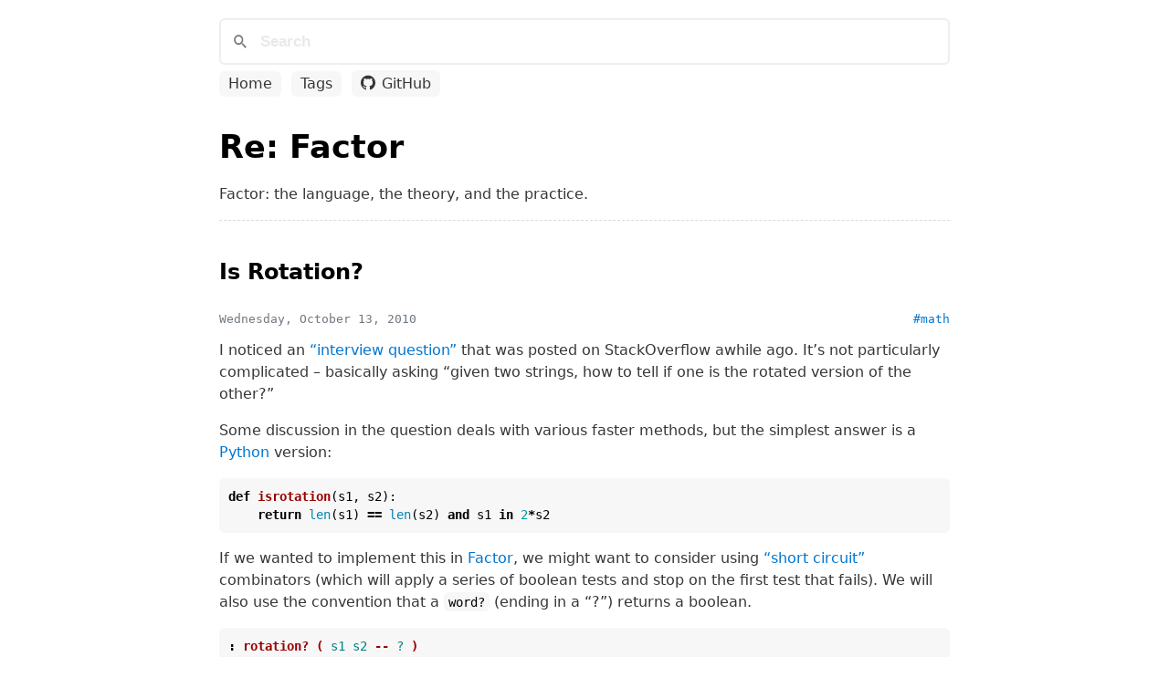

--- FILE ---
content_type: text/html
request_url: https://re.factorcode.org/2010/10/is-rotation.html
body_size: 3202
content:
<!DOCTYPE html>
<html lang="en-us">
  <head>
    
<script async src="https://www.googletagmanager.com/gtag/js?id=G-XPTPB2DW3Y"></script>
<script>
  window.dataLayer = window.dataLayer || [];
  function gtag(){dataLayer.push(arguments);}
  gtag('js', new Date());

  gtag('config', 'G-XPTPB2DW3Y');
</script>


    <title>
Is Rotation? &ndash; Re: Factor
</title>
    <meta charset="utf-8">
    <meta name="viewport" content="width=device-width, initial-scale=1">
    <meta name="referrer" content="never">
    <meta name="referrer" content="no-referrer">
    <title>Is Rotation? | Re: Factor</title>

    <link rel="cannonical" href="https://re.factorcode.org/2010/10/is-rotation.html">

    <link rel="stylesheet" href="../../css/normalize.css" />
    <link rel="stylesheet" href="../../css/water.css" />
    <link rel="stylesheet" href="../../css/water.style.css" />

    <link rel="stylesheet" href="../../css/syntax.css" />
    <link rel="stylesheet" href="../../css/style.css" />

    <link href="../../pagefind/pagefind-ui.css" rel="stylesheet" />
    <link href="../../css/pagefind.css" rel="stylesheet" />
    <script src="../../pagefind/pagefind-ui.js"></script>

    </head>
  <body>
    
    
<header>
<div id="search" style="visibility: hidden;"></div>
<nav>

  <a href="../../" class="current">Home</a>
  
  <a href="../../tags">Tags</a>
  
  <a href="https://github.com/mrjbq7/re-factor"><svg class="icon" viewBox="0 0 32 32" width="0.9em" height="0.9em"><path d="M16 0.395c-8.836 0-16 7.163-16 16 0 7.069 4.585 13.067 10.942 15.182 0.8 0.148 1.094-0.347 1.094-0.77 0-0.381-0.015-1.642-0.022-2.979-4.452 0.968-5.391-1.888-5.391-1.888-0.728-1.849-1.776-2.341-1.776-2.341-1.452-0.993 0.11-0.973 0.11-0.973 1.606 0.113 2.452 1.649 2.452 1.649 1.427 2.446 3.743 1.739 4.656 1.33 0.143-1.034 0.558-1.74 1.016-2.14-3.554-0.404-7.29-1.777-7.29-7.907 0-1.747 0.625-3.174 1.649-4.295-0.166-0.403-0.714-2.030 0.155-4.234 0 0 1.344-0.43 4.401 1.64 1.276-0.355 2.645-0.532 4.005-0.539 1.359 0.006 2.729 0.184 4.008 0.539 3.054-2.070 4.395-1.64 4.395-1.64 0.871 2.204 0.323 3.831 0.157 4.234 1.026 1.12 1.647 2.548 1.647 4.295 0 6.145-3.743 7.498-7.306 7.895 0.574 0.497 1.085 1.47 1.085 2.963 0 2.141-0.019 3.864-0.019 4.391 0 0.426 0.288 0.925 1.099 0.768 6.354-2.118 10.933-8.113 10.933-15.18 0-8.837-7.164-16-16-16z"></path></svg>GitHub</a>

  <form method="get" action="https://google.com/search" style="float: right;">
    <input type="hidden" name="q" value="site:re.factorcode.org" />
    <input placeholder="Search" name="q" type="text" size="15" style="display: inline;" />
    <input type="submit" value="Go" style="display: inline;" />
  </form>

  <script>
    document.querySelector("header nav form").remove();
    document.getElementById("search").style.visibility = "visible";
    window.addEventListener('DOMContentLoaded', (event) => {
      new PagefindUI({
          element: "#search",
          showSubResults: true,
          resetStyles: false,
          processResult: function (result) {
              var title = new DOMParser().parseFromString(result.meta.title, "text/html");
              result.meta.title = title.documentElement.textContent;
              return result;
          }
      });
    });
  </script>
</nav>

<h1>Re: Factor</h1>
<p>Factor: the language, the theory, and the practice.</p>
</header>

    

    <main>
    

<article data-pagefind-body>
<h2 data-pagefind-meta="title"><span class="title">Is Rotation?</span></h2>

<div>
<div style="float: left;">
<p class="date">Wednesday, October 13, 2010</p>
</div>

<div style="float: right;">
<p class="tags">
   
  
    <a href="../../tags/math.html">#math</a>
  
  

</p>
</div>
</div>

<div style="clear: both;">
<p>I noticed an <a href="https://stackoverflow.com/questions/2553522/interview-question-check-if-one-string-is-a-rotation-of-other-string">&ldquo;interview
question&rdquo;</a>
that was posted on StackOverflow awhile ago. It&rsquo;s not particularly
complicated &ndash; basically asking &ldquo;given two strings, how to tell if one
is the rotated version of the other?&rdquo;</p>
<p>Some discussion in the question deals with various faster methods, but
the simplest answer is a <a href="https://www.python.org">Python</a> version:</p>
<div class="highlight"><pre tabindex="0" class="chroma"><code class="language-python" data-lang="python"><span class="line"><span class="cl"><span class="k">def</span> <span class="nf">isrotation</span><span class="p">(</span><span class="n">s1</span><span class="p">,</span> <span class="n">s2</span><span class="p">):</span>
</span></span><span class="line"><span class="cl">    <span class="k">return</span> <span class="nb">len</span><span class="p">(</span><span class="n">s1</span><span class="p">)</span> <span class="o">==</span> <span class="nb">len</span><span class="p">(</span><span class="n">s2</span><span class="p">)</span> <span class="ow">and</span> <span class="n">s1</span> <span class="ow">in</span> <span class="mi">2</span><span class="o">*</span><span class="n">s2</span>
</span></span></code></pre></div><p>If we wanted to implement this in <a href="https://www.factorcode.org">Factor</a>,
we might want to consider using <a href="https://docs.factorcode.org/content/article-combinators.short-circuit.html">&ldquo;short
circuit&rdquo;</a>
combinators (which will apply a series of boolean tests and stop on the
first test that fails). We will also use the convention that a <code>word?</code>
(ending in a &ldquo;?&rdquo;) returns a boolean.</p>
<div class="highlight"><pre tabindex="0" class="chroma"><code class="language-factor" data-lang="factor"><span class="line"><span class="cl"><span class="k">:</span> <span class="nf">rotation?</span> <span class="nf">( </span><span class="nv">s1</span> <span class="nv">s2</span> <span class="nf">-- </span><span class="nv">?</span> <span class="nf">)
</span></span></span><span class="line"><span class="cl">    { [ [ <span class="nb">length </span>] <span class="nb">bi@ = </span>] [ <span class="nb">dup append subseq? </span>] } 2&amp;&amp; <span class="k">;
</span></span></span></code></pre></div><p>We can test it, to make sure it works:</p>
<div class="highlight"><pre tabindex="0" class="chroma"><code class="language-factor" data-lang="factor"><span class="line"><span class="cl"><span class="kn">IN:</span> <span class="nn">scratchpad</span> <span class="s">&#34;stack&#34;</span> <span class="s">&#34;tacks&#34;</span> rotation? <span class="m">.
</span></span></span><span class="line"><span class="cl"><span class="no">t
</span></span></span><span class="line"><span class="cl">
</span></span><span class="line"><span class="cl"><span class="kn">IN:</span> <span class="nn">scratchpad</span> <span class="s">&#34;foo&#34;</span> <span class="s">&#34;bar&#34;</span> rotation? <span class="m">.
</span></span></span><span class="line"><span class="cl"><span class="no">f
</span></span></span></code></pre></div><p>Since strings are sequences of characters and this solution uses
<a href="https://docs.factorcode.org/content/article-sequences.html">sequence
operations</a>
(<code>length</code>, <code>append</code>, and <code>subseq?</code>), it is already generalized to
operate on other types of sequences. For example, arrays:</p>
<div class="highlight"><pre tabindex="0" class="chroma"><code class="language-factor" data-lang="factor"><span class="line"><span class="cl"><span class="kn">IN:</span> <span class="nn">scratchpad</span> { <span class="m">1 2 3 </span>} { <span class="m">2 3 1 </span>} rotation? <span class="m">.
</span></span></span><span class="line"><span class="cl"><span class="no">t
</span></span></span></code></pre></div><p>So, the next time you get this question in an interview, maybe you can
solve it in Factor!</p>

</div>

</article>


    </main>

    
    <footer>
<nav>
   
   <a href="../../2010/10/text-to-pdf.html">« Text-to-PDF</a>
   

   
   <a style="float: right;" href="../../2010/09/fortune-telling.html">Fortune-telling »</a>
   
</nav>


<div style="clear: both; text-align: center; padding-top: 0.5rem;">
© <a href="https://github.com/mrjbq7">John Benediktsson</a> 2008-2026
</div>

</footer>

    

  </body>
</html>


--- FILE ---
content_type: text/css
request_url: https://re.factorcode.org/css/water.css
body_size: 32380
content:
/**
 * Automatic version:
 * Uses light theme by default but switches to dark theme
 * if a system-wide theme preference is set on the user's device.
 */

:root {
  --background-body: #fff;
  --background: #efefef;
  --background-alt: #f7f7f7;
  --selection: #9e9e9e;
  --text-main: #363636;
  --text-bright: #000;
  --text-muted: #70777f;
  --links: #0076d1;
  --focus: #0096bfab;
  --border: #dbdbdb;
  --code: #000;
  --animation-duration: 0.1s;
  --button-base: #d0cfcf;
  --button-hover: #9b9b9b;
  --scrollbar-thumb: rgb(170, 170, 170);
  --scrollbar-thumb-hover: var(--button-hover);
  --form-placeholder: #949494;
  --form-text: #1d1d1d;
  --variable: #39a33c;
  --highlight: #ff0;
  --select-arrow: url("data:image/svg+xml;charset=utf-8,%3C?xml version='1.0' encoding='utf-8'?%3E %3Csvg version='1.1' xmlns='http://www.w3.org/2000/svg' xmlns:xlink='http://www.w3.org/1999/xlink' height='62.5' width='116.9' fill='%23161f27'%3E %3Cpath d='M115.3,1.6 C113.7,0 111.1,0 109.5,1.6 L58.5,52.7 L7.4,1.6 C5.8,0 3.2,0 1.6,1.6 C0,3.2 0,5.8 1.6,7.4 L55.5,61.3 C56.3,62.1 57.3,62.5 58.4,62.5 C59.4,62.5 60.5,62.1 61.3,61.3 L115.2,7.4 C116.9,5.8 116.9,3.2 115.3,1.6Z'/%3E %3C/svg%3E");
}

@media (prefers-color-scheme: dark) {
:root {
  --background-body: #202b38;
  --background: #161f27;
  --background-alt: #1a242f;
  --selection: #1c76c5;
  --text-main: #dbdbdb;
  --text-bright: #fff;
  --text-muted: #a9b1ba;
  --links: #41adff;
  --focus: #0096bfab;
  --border: #526980;
  --code: #dbdbdb;
  --animation-duration: 0.1s;
  --button-base: #0c151c;
  --button-hover: #040a0f;
  --scrollbar-thumb: var(--button-hover);
  --scrollbar-thumb-hover: rgb(0, 0, 0);
  --form-placeholder: #a9a9a9;
  --form-text: #fff;
  --variable: #d941e2;
  --highlight: #efdb43;
  --select-arrow: url("data:image/svg+xml;charset=utf-8,%3C?xml version='1.0' encoding='utf-8'?%3E %3Csvg version='1.1' xmlns='http://www.w3.org/2000/svg' xmlns:xlink='http://www.w3.org/1999/xlink' height='62.5' width='116.9' fill='%23efefef'%3E %3Cpath d='M115.3,1.6 C113.7,0 111.1,0 109.5,1.6 L58.5,52.7 L7.4,1.6 C5.8,0 3.2,0 1.6,1.6 C0,3.2 0,5.8 1.6,7.4 L55.5,61.3 C56.3,62.1 57.3,62.5 58.4,62.5 C59.4,62.5 60.5,62.1 61.3,61.3 L115.2,7.4 C116.9,5.8 116.9,3.2 115.3,1.6Z'/%3E %3C/svg%3E");
}
}

/*
html {
  scrollbar-color: rgb(170, 170, 170) #fff;
  scrollbar-color: var(--scrollbar-thumb) var(--background-body);
  scrollbar-width: thin;
}

@media (prefers-color-scheme: dark) {

  html {
  scrollbar-color: #040a0f #202b38;
  scrollbar-color: var(--scrollbar-thumb) var(--background-body);
  }
}

@media (prefers-color-scheme: dark) {

  html {
  scrollbar-color: #040a0f #202b38;
  scrollbar-color: var(--scrollbar-thumb) var(--background-body);
  }
}

@media (prefers-color-scheme: dark) {

  html {
  scrollbar-color: #040a0f #202b38;
  scrollbar-color: var(--scrollbar-thumb) var(--background-body);
  }
}

@media (prefers-color-scheme: dark) {

  html {
  scrollbar-color: #040a0f #202b38;
  scrollbar-color: var(--scrollbar-thumb) var(--background-body);
  }
}

@media (prefers-color-scheme: dark) {

  html {
  scrollbar-color: #040a0f #202b38;
  scrollbar-color: var(--scrollbar-thumb) var(--background-body);
  }
}

@media (prefers-color-scheme: dark) {

  html {
  scrollbar-color: #040a0f #202b38;
  scrollbar-color: var(--scrollbar-thumb) var(--background-body);
  }
}
*/

body {
  font-family: system-ui, -apple-system, BlinkMacSystemFont, 'Segoe UI', 'Roboto', 'Oxygen', 'Ubuntu', 'Cantarell', 'Fira Sans', 'Droid Sans', 'Helvetica Neue', 'Segoe UI Emoji', 'Apple Color Emoji', 'Noto Color Emoji', sans-serif;
  line-height: 1.4;
  max-width: 800px;
  margin: 20px auto;
  padding: 0 10px;
  word-wrap: break-word;
  color: #363636;
  color: var(--text-main);
  background: #fff;
  background: var(--background-body);
  text-rendering: optimizeLegibility;
}

@media (prefers-color-scheme: dark) {

  body {
  background: #202b38;
  background: var(--background-body);
  }
}

@media (prefers-color-scheme: dark) {

  body {
  color: #dbdbdb;
  color: var(--text-main);
  }
}

button {
  transition:
    background-color 0.1s linear,
    border-color 0.1s linear,
    color 0.1s linear,
    box-shadow 0.1s linear,
    transform 0.1s ease;
  transition:
    background-color var(--animation-duration) linear,
    border-color var(--animation-duration) linear,
    color var(--animation-duration) linear,
    box-shadow var(--animation-duration) linear,
    transform var(--animation-duration) ease;
}

@media (prefers-color-scheme: dark) {

  button {
  transition:
    background-color 0.1s linear,
    border-color 0.1s linear,
    color 0.1s linear,
    box-shadow 0.1s linear,
    transform 0.1s ease;
  transition:
    background-color var(--animation-duration) linear,
    border-color var(--animation-duration) linear,
    color var(--animation-duration) linear,
    box-shadow var(--animation-duration) linear,
    transform var(--animation-duration) ease;
  }
}

input {
  transition:
    background-color 0.1s linear,
    border-color 0.1s linear,
    color 0.1s linear,
    box-shadow 0.1s linear,
    transform 0.1s ease;
  transition:
    background-color var(--animation-duration) linear,
    border-color var(--animation-duration) linear,
    color var(--animation-duration) linear,
    box-shadow var(--animation-duration) linear,
    transform var(--animation-duration) ease;
}

@media (prefers-color-scheme: dark) {

  input {
  transition:
    background-color 0.1s linear,
    border-color 0.1s linear,
    color 0.1s linear,
    box-shadow 0.1s linear,
    transform 0.1s ease;
  transition:
    background-color var(--animation-duration) linear,
    border-color var(--animation-duration) linear,
    color var(--animation-duration) linear,
    box-shadow var(--animation-duration) linear,
    transform var(--animation-duration) ease;
  }
}

textarea {
  transition:
    background-color 0.1s linear,
    border-color 0.1s linear,
    color 0.1s linear,
    box-shadow 0.1s linear,
    transform 0.1s ease;
  transition:
    background-color var(--animation-duration) linear,
    border-color var(--animation-duration) linear,
    color var(--animation-duration) linear,
    box-shadow var(--animation-duration) linear,
    transform var(--animation-duration) ease;
}

@media (prefers-color-scheme: dark) {

  textarea {
  transition:
    background-color 0.1s linear,
    border-color 0.1s linear,
    color 0.1s linear,
    box-shadow 0.1s linear,
    transform 0.1s ease;
  transition:
    background-color var(--animation-duration) linear,
    border-color var(--animation-duration) linear,
    color var(--animation-duration) linear,
    box-shadow var(--animation-duration) linear,
    transform var(--animation-duration) ease;
  }
}

h1 {
  font-size: 2.2em;
  margin-top: 0;
}

h1,
h2,
h3,
h4,
h5,
h6 {
  margin-bottom: 12px;
  margin-top: 24px;
}

h1 {
  color: #000;
  color: var(--text-bright);
}

@media (prefers-color-scheme: dark) {

  h1 {
  color: #fff;
  color: var(--text-bright);
  }
}

h2 {
  color: #000;
  color: var(--text-bright);
}

@media (prefers-color-scheme: dark) {

  h2 {
  color: #fff;
  color: var(--text-bright);
  }
}

h3 {
  color: #000;
  color: var(--text-bright);
}

@media (prefers-color-scheme: dark) {

  h3 {
  color: #fff;
  color: var(--text-bright);
  }
}

h4 {
  color: #000;
  color: var(--text-bright);
}

@media (prefers-color-scheme: dark) {

  h4 {
  color: #fff;
  color: var(--text-bright);
  }
}

h5 {
  color: #000;
  color: var(--text-bright);
}

@media (prefers-color-scheme: dark) {

  h5 {
  color: #fff;
  color: var(--text-bright);
  }
}

h6 {
  color: #000;
  color: var(--text-bright);
}

@media (prefers-color-scheme: dark) {

  h6 {
  color: #fff;
  color: var(--text-bright);
  }
}

strong {
  color: #000;
  color: var(--text-bright);
}

@media (prefers-color-scheme: dark) {

  strong {
  color: #fff;
  color: var(--text-bright);
  }
}

h1,
h2,
h3,
h4,
h5,
h6,
b,
strong,
th {
  font-weight: 600;
}

q::before {
  content: none;
}

q::after {
  content: none;
}

blockquote {
  border-left: 4px solid #0096bfab;
  border-left: 4px solid var(--focus);
  margin: 1.5em 0;
  padding: 0.5em 1em;
  font-style: italic;
}

@media (prefers-color-scheme: dark) {

  blockquote {
  border-left: 4px solid #0096bfab;
  border-left: 4px solid var(--focus);
  }
}

q {
  border-left: 4px solid #0096bfab;
  border-left: 4px solid var(--focus);
  margin: 1.5em 0;
  padding: 0.5em 1em;
  font-style: italic;
}

@media (prefers-color-scheme: dark) {

  q {
  border-left: 4px solid #0096bfab;
  border-left: 4px solid var(--focus);
  }
}

blockquote > footer {
  font-style: normal;
  border: 0;
}

blockquote cite {
  font-style: normal;
}

address {
  font-style: normal;
}

a[href^='mailto\:']::before {
  content: '📧 ';
}

a[href^='tel\:']::before {
  content: '📞 ';
}

a[href^='sms\:']::before {
  content: '💬 ';
}

mark {
  background-color: #ff0;
  background-color: var(--highlight);
  border-radius: 2px;
  padding: 0 2px 0 2px;
  color: #000;
}

@media (prefers-color-scheme: dark) {

  mark {
  background-color: #efdb43;
  background-color: var(--highlight);
  }
}

a > code,
a > strong {
  color: inherit;
}

button,
select,
input[type='submit'],
input[type='reset'],
input[type='button'],
input[type='checkbox'],
input[type='range'],
input[type='radio'] {
  cursor: pointer;
}

input,
select {
  display: block;
}

[type='checkbox'],
[type='radio'] {
  display: initial;
}

input {
  color: #1d1d1d;
  color: var(--form-text);
  background-color: #efefef;
  background-color: var(--background);
  font-family: inherit;
  font-size: inherit;
  margin-right: 6px;
  margin-bottom: 6px;
  padding: 10px;
  border: none;
  border-radius: 6px;
  outline: none;
}

@media (prefers-color-scheme: dark) {

  input {
  background-color: #161f27;
  background-color: var(--background);
  }
}

@media (prefers-color-scheme: dark) {

  input {
  color: #fff;
  color: var(--form-text);
  }
}

button {
  color: #1d1d1d;
  color: var(--form-text);
  background-color: #efefef;
  background-color: var(--background);
  font-family: inherit;
  font-size: inherit;
  margin-right: 6px;
  margin-bottom: 6px;
  padding: 10px;
  border: none;
  border-radius: 6px;
  outline: none;
}

@media (prefers-color-scheme: dark) {

  button {
  background-color: #161f27;
  background-color: var(--background);
  }
}

@media (prefers-color-scheme: dark) {

  button {
  color: #fff;
  color: var(--form-text);
  }
}

textarea {
  color: #1d1d1d;
  color: var(--form-text);
  background-color: #efefef;
  background-color: var(--background);
  font-family: inherit;
  font-size: inherit;
  margin-right: 6px;
  margin-bottom: 6px;
  padding: 10px;
  border: none;
  border-radius: 6px;
  outline: none;
}

@media (prefers-color-scheme: dark) {

  textarea {
  background-color: #161f27;
  background-color: var(--background);
  }
}

@media (prefers-color-scheme: dark) {

  textarea {
  color: #fff;
  color: var(--form-text);
  }
}

select {
  color: #1d1d1d;
  color: var(--form-text);
  background-color: #efefef;
  background-color: var(--background);
  font-family: inherit;
  font-size: inherit;
  margin-right: 6px;
  margin-bottom: 6px;
  padding: 10px;
  border: none;
  border-radius: 6px;
  outline: none;
}

@media (prefers-color-scheme: dark) {

  select {
  background-color: #161f27;
  background-color: var(--background);
  }
}

@media (prefers-color-scheme: dark) {

  select {
  color: #fff;
  color: var(--form-text);
  }
}

button {
  background-color: #d0cfcf;
  background-color: var(--button-base);
  padding-right: 30px;
  padding-left: 30px;
}

@media (prefers-color-scheme: dark) {

  button {
  background-color: #0c151c;
  background-color: var(--button-base);
  }
}

input[type='submit'] {
  background-color: #d0cfcf;
  background-color: var(--button-base);
  padding-right: 30px;
  padding-left: 30px;
}

@media (prefers-color-scheme: dark) {

  input[type='submit'] {
  background-color: #0c151c;
  background-color: var(--button-base);
  }
}

input[type='reset'] {
  background-color: #d0cfcf;
  background-color: var(--button-base);
  padding-right: 30px;
  padding-left: 30px;
}

@media (prefers-color-scheme: dark) {

  input[type='reset'] {
  background-color: #0c151c;
  background-color: var(--button-base);
  }
}

input[type='button'] {
  background-color: #d0cfcf;
  background-color: var(--button-base);
  padding-right: 30px;
  padding-left: 30px;
}

@media (prefers-color-scheme: dark) {

  input[type='button'] {
  background-color: #0c151c;
  background-color: var(--button-base);
  }
}

button:hover {
  background: #9b9b9b;
  background: var(--button-hover);
}

@media (prefers-color-scheme: dark) {

  button:hover {
  background: #040a0f;
  background: var(--button-hover);
  }
}

input[type='submit']:hover {
  background: #9b9b9b;
  background: var(--button-hover);
}

@media (prefers-color-scheme: dark) {

  input[type='submit']:hover {
  background: #040a0f;
  background: var(--button-hover);
  }
}

input[type='reset']:hover {
  background: #9b9b9b;
  background: var(--button-hover);
}

@media (prefers-color-scheme: dark) {

  input[type='reset']:hover {
  background: #040a0f;
  background: var(--button-hover);
  }
}

input[type='button']:hover {
  background: #9b9b9b;
  background: var(--button-hover);
}

@media (prefers-color-scheme: dark) {

  input[type='button']:hover {
  background: #040a0f;
  background: var(--button-hover);
  }
}

input[type='color'] {
  min-height: 2rem;
  padding: 8px;
  cursor: pointer;
}

input[type='checkbox'],
input[type='radio'] {
  height: 1em;
  width: 1em;
}

input[type='radio'] {
  border-radius: 100%;
}

input {
  vertical-align: top;
}

label {
  vertical-align: middle;
  margin-bottom: 4px;
  display: inline-block;
}

input:not([type='checkbox']):not([type='radio']),
input[type='range'],
select,
button,
textarea {
  -webkit-appearance: none;
}

textarea {
  display: block;
  margin-right: 0;
  box-sizing: border-box;
  resize: vertical;
}

textarea:not([cols]) {
  width: 100%;
}

textarea:not([rows]) {
  min-height: 40px;
  height: 140px;
}

select {
  background: #efefef url("data:image/svg+xml;charset=utf-8,%3C?xml version='1.0' encoding='utf-8'?%3E %3Csvg version='1.1' xmlns='http://www.w3.org/2000/svg' xmlns:xlink='http://www.w3.org/1999/xlink' height='62.5' width='116.9' fill='%23161f27'%3E %3Cpath d='M115.3,1.6 C113.7,0 111.1,0 109.5,1.6 L58.5,52.7 L7.4,1.6 C5.8,0 3.2,0 1.6,1.6 C0,3.2 0,5.8 1.6,7.4 L55.5,61.3 C56.3,62.1 57.3,62.5 58.4,62.5 C59.4,62.5 60.5,62.1 61.3,61.3 L115.2,7.4 C116.9,5.8 116.9,3.2 115.3,1.6Z'/%3E %3C/svg%3E") calc(100% - 12px) 50% / 12px no-repeat;
  background: var(--background) var(--select-arrow) calc(100% - 12px) 50% / 12px no-repeat;
  padding-right: 35px;
}

@media (prefers-color-scheme: dark) {

  select {
  background: #161f27 url("data:image/svg+xml;charset=utf-8,%3C?xml version='1.0' encoding='utf-8'?%3E %3Csvg version='1.1' xmlns='http://www.w3.org/2000/svg' xmlns:xlink='http://www.w3.org/1999/xlink' height='62.5' width='116.9' fill='%23efefef'%3E %3Cpath d='M115.3,1.6 C113.7,0 111.1,0 109.5,1.6 L58.5,52.7 L7.4,1.6 C5.8,0 3.2,0 1.6,1.6 C0,3.2 0,5.8 1.6,7.4 L55.5,61.3 C56.3,62.1 57.3,62.5 58.4,62.5 C59.4,62.5 60.5,62.1 61.3,61.3 L115.2,7.4 C116.9,5.8 116.9,3.2 115.3,1.6Z'/%3E %3C/svg%3E") calc(100% - 12px) 50% / 12px no-repeat;
  background: var(--background) var(--select-arrow) calc(100% - 12px) 50% / 12px no-repeat;
  }
}

@media (prefers-color-scheme: dark) {

  select {
  background: #161f27 url("data:image/svg+xml;charset=utf-8,%3C?xml version='1.0' encoding='utf-8'?%3E %3Csvg version='1.1' xmlns='http://www.w3.org/2000/svg' xmlns:xlink='http://www.w3.org/1999/xlink' height='62.5' width='116.9' fill='%23efefef'%3E %3Cpath d='M115.3,1.6 C113.7,0 111.1,0 109.5,1.6 L58.5,52.7 L7.4,1.6 C5.8,0 3.2,0 1.6,1.6 C0,3.2 0,5.8 1.6,7.4 L55.5,61.3 C56.3,62.1 57.3,62.5 58.4,62.5 C59.4,62.5 60.5,62.1 61.3,61.3 L115.2,7.4 C116.9,5.8 116.9,3.2 115.3,1.6Z'/%3E %3C/svg%3E") calc(100% - 12px) 50% / 12px no-repeat;
  background: var(--background) var(--select-arrow) calc(100% - 12px) 50% / 12px no-repeat;
  }
}

@media (prefers-color-scheme: dark) {

  select {
  background: #161f27 url("data:image/svg+xml;charset=utf-8,%3C?xml version='1.0' encoding='utf-8'?%3E %3Csvg version='1.1' xmlns='http://www.w3.org/2000/svg' xmlns:xlink='http://www.w3.org/1999/xlink' height='62.5' width='116.9' fill='%23efefef'%3E %3Cpath d='M115.3,1.6 C113.7,0 111.1,0 109.5,1.6 L58.5,52.7 L7.4,1.6 C5.8,0 3.2,0 1.6,1.6 C0,3.2 0,5.8 1.6,7.4 L55.5,61.3 C56.3,62.1 57.3,62.5 58.4,62.5 C59.4,62.5 60.5,62.1 61.3,61.3 L115.2,7.4 C116.9,5.8 116.9,3.2 115.3,1.6Z'/%3E %3C/svg%3E") calc(100% - 12px) 50% / 12px no-repeat;
  background: var(--background) var(--select-arrow) calc(100% - 12px) 50% / 12px no-repeat;
  }
}

@media (prefers-color-scheme: dark) {

  select {
  background: #161f27 url("data:image/svg+xml;charset=utf-8,%3C?xml version='1.0' encoding='utf-8'?%3E %3Csvg version='1.1' xmlns='http://www.w3.org/2000/svg' xmlns:xlink='http://www.w3.org/1999/xlink' height='62.5' width='116.9' fill='%23efefef'%3E %3Cpath d='M115.3,1.6 C113.7,0 111.1,0 109.5,1.6 L58.5,52.7 L7.4,1.6 C5.8,0 3.2,0 1.6,1.6 C0,3.2 0,5.8 1.6,7.4 L55.5,61.3 C56.3,62.1 57.3,62.5 58.4,62.5 C59.4,62.5 60.5,62.1 61.3,61.3 L115.2,7.4 C116.9,5.8 116.9,3.2 115.3,1.6Z'/%3E %3C/svg%3E") calc(100% - 12px) 50% / 12px no-repeat;
  background: var(--background) var(--select-arrow) calc(100% - 12px) 50% / 12px no-repeat;
  }
}

select::-ms-expand {
  display: none;
}

select[multiple] {
  padding-right: 10px;
  background-image: none;
  overflow-y: auto;
}

input:focus {
  box-shadow: 0 0 0 2px #0096bfab;
  box-shadow: 0 0 0 2px var(--focus);
}

@media (prefers-color-scheme: dark) {

  input:focus {
  box-shadow: 0 0 0 2px #0096bfab;
  box-shadow: 0 0 0 2px var(--focus);
  }
}

select:focus {
  box-shadow: 0 0 0 2px #0096bfab;
  box-shadow: 0 0 0 2px var(--focus);
}

@media (prefers-color-scheme: dark) {

  select:focus {
  box-shadow: 0 0 0 2px #0096bfab;
  box-shadow: 0 0 0 2px var(--focus);
  }
}

button:focus {
  box-shadow: 0 0 0 2px #0096bfab;
  box-shadow: 0 0 0 2px var(--focus);
}

@media (prefers-color-scheme: dark) {

  button:focus {
  box-shadow: 0 0 0 2px #0096bfab;
  box-shadow: 0 0 0 2px var(--focus);
  }
}

textarea:focus {
  box-shadow: 0 0 0 2px #0096bfab;
  box-shadow: 0 0 0 2px var(--focus);
}

@media (prefers-color-scheme: dark) {

  textarea:focus {
  box-shadow: 0 0 0 2px #0096bfab;
  box-shadow: 0 0 0 2px var(--focus);
  }
}

input[type='checkbox']:active,
input[type='radio']:active,
input[type='submit']:active,
input[type='reset']:active,
input[type='button']:active,
input[type='range']:active,
button:active {
  transform: translateY(2px);
}

input:disabled,
select:disabled,
button:disabled,
textarea:disabled {
  cursor: not-allowed;
  opacity: 0.5;
}

::-moz-placeholder {
  color: #949494;
  color: var(--form-placeholder);
}

:-ms-input-placeholder {
  color: #949494;
  color: var(--form-placeholder);
}

::-ms-input-placeholder {
  color: #949494;
  color: var(--form-placeholder);
}

::placeholder {
  color: #949494;
  color: var(--form-placeholder);
}

@media (prefers-color-scheme: dark) {

  ::-moz-placeholder {
  color: #a9a9a9;
  color: var(--form-placeholder);
  }

  :-ms-input-placeholder {
  color: #a9a9a9;
  color: var(--form-placeholder);
  }

  ::-ms-input-placeholder {
  color: #a9a9a9;
  color: var(--form-placeholder);
  }

  ::placeholder {
  color: #a9a9a9;
  color: var(--form-placeholder);
  }
}

fieldset {
  border: 1px #0096bfab solid;
  border: 1px var(--focus) solid;
  border-radius: 6px;
  margin: 0;
  margin-bottom: 12px;
  padding: 10px;
}

@media (prefers-color-scheme: dark) {

  fieldset {
  border: 1px #0096bfab solid;
  border: 1px var(--focus) solid;
  }
}

legend {
  font-size: 0.9em;
  font-weight: 600;
}

input[type='range'] {
  margin: 10px 0;
  padding: 10px 0;
  background: transparent;
}

input[type='range']:focus {
  outline: none;
}

input[type='range']::-webkit-slider-runnable-track {
  width: 100%;
  height: 9.5px;
  -webkit-transition: 0.2s;
  transition: 0.2s;
  background: #efefef;
  background: var(--background);
  border-radius: 3px;
}

@media (prefers-color-scheme: dark) {

  input[type='range']::-webkit-slider-runnable-track {
  background: #161f27;
  background: var(--background);
  }
}

input[type='range']::-webkit-slider-thumb {
  box-shadow: 0 1px 1px #000, 0 0 1px #0d0d0d;
  height: 20px;
  width: 20px;
  border-radius: 50%;
  background: #dbdbdb;
  background: var(--border);
  -webkit-appearance: none;
  margin-top: -7px;
}

@media (prefers-color-scheme: dark) {

  input[type='range']::-webkit-slider-thumb {
  background: #526980;
  background: var(--border);
  }
}

input[type='range']:focus::-webkit-slider-runnable-track {
  background: #efefef;
  background: var(--background);
}

@media (prefers-color-scheme: dark) {

  input[type='range']:focus::-webkit-slider-runnable-track {
  background: #161f27;
  background: var(--background);
  }
}

input[type='range']::-moz-range-track {
  width: 100%;
  height: 9.5px;
  -moz-transition: 0.2s;
  transition: 0.2s;
  background: #efefef;
  background: var(--background);
  border-radius: 3px;
}

@media (prefers-color-scheme: dark) {

  input[type='range']::-moz-range-track {
  background: #161f27;
  background: var(--background);
  }
}

input[type='range']::-moz-range-thumb {
  box-shadow: 1px 1px 1px #000, 0 0 1px #0d0d0d;
  height: 20px;
  width: 20px;
  border-radius: 50%;
  background: #dbdbdb;
  background: var(--border);
}

@media (prefers-color-scheme: dark) {

  input[type='range']::-moz-range-thumb {
  background: #526980;
  background: var(--border);
  }
}

input[type='range']::-ms-track {
  width: 100%;
  height: 9.5px;
  background: transparent;
  border-color: transparent;
  border-width: 16px 0;
  color: transparent;
}

input[type='range']::-ms-fill-lower {
  background: #efefef;
  background: var(--background);
  border: 0.2px solid #010101;
  border-radius: 3px;
  box-shadow: 1px 1px 1px #000, 0 0 1px #0d0d0d;
}

@media (prefers-color-scheme: dark) {

  input[type='range']::-ms-fill-lower {
  background: #161f27;
  background: var(--background);
  }
}

input[type='range']::-ms-fill-upper {
  background: #efefef;
  background: var(--background);
  border: 0.2px solid #010101;
  border-radius: 3px;
  box-shadow: 1px 1px 1px #000, 0 0 1px #0d0d0d;
}

@media (prefers-color-scheme: dark) {

  input[type='range']::-ms-fill-upper {
  background: #161f27;
  background: var(--background);
  }
}

input[type='range']::-ms-thumb {
  box-shadow: 1px 1px 1px #000, 0 0 1px #0d0d0d;
  border: 1px solid #000;
  height: 20px;
  width: 20px;
  border-radius: 50%;
  background: #dbdbdb;
  background: var(--border);
}

@media (prefers-color-scheme: dark) {

  input[type='range']::-ms-thumb {
  background: #526980;
  background: var(--border);
  }
}

input[type='range']:focus::-ms-fill-lower {
  background: #efefef;
  background: var(--background);
}

@media (prefers-color-scheme: dark) {

  input[type='range']:focus::-ms-fill-lower {
  background: #161f27;
  background: var(--background);
  }
}

input[type='range']:focus::-ms-fill-upper {
  background: #efefef;
  background: var(--background);
}

@media (prefers-color-scheme: dark) {

  input[type='range']:focus::-ms-fill-upper {
  background: #161f27;
  background: var(--background);
  }
}

a {
  text-decoration: none;
  color: #0076d1;
  color: var(--links);
}

@media (prefers-color-scheme: dark) {

  a {
  color: #41adff;
  color: var(--links);
  }
}

a:hover {
  text-decoration: underline;
}

code {
  background: #efefef;
  background: var(--background);
  color: #000;
  color: var(--code);
  padding: 2.5px 5px;
  border-radius: 6px;
  font-size: 1em;
}

@media (prefers-color-scheme: dark) {

  code {
  color: #ffbe85;
  color: var(--code);
  }
}

@media (prefers-color-scheme: dark) {

  code {
  background: #161f27;
  background: var(--background);
  }
}

samp {
  background: #efefef;
  background: var(--background);
  color: #000;
  color: var(--code);
  padding: 2.5px 5px;
  border-radius: 6px;
  font-size: 1em;
}

@media (prefers-color-scheme: dark) {

  samp {
  color: #ffbe85;
  color: var(--code);
  }
}

@media (prefers-color-scheme: dark) {

  samp {
  background: #161f27;
  background: var(--background);
  }
}

time {
  background: #efefef;
  background: var(--background);
  color: #000;
  color: var(--code);
  padding: 2.5px 5px;
  border-radius: 6px;
  font-size: 1em;
}

@media (prefers-color-scheme: dark) {

  time {
  color: #ffbe85;
  color: var(--code);
  }
}

@media (prefers-color-scheme: dark) {

  time {
  background: #161f27;
  background: var(--background);
  }
}

pre > code {
  padding: 10px;
  display: block;
  overflow-x: auto;
}

var {
  color: #39a33c;
  color: var(--variable);
  font-style: normal;
  font-family: monospace;
}

@media (prefers-color-scheme: dark) {

  var {
  color: #d941e2;
  color: var(--variable);
  }
}

kbd {
  background: #efefef;
  background: var(--background);
  border: 1px solid #dbdbdb;
  border: 1px solid var(--border);
  border-radius: 2px;
  color: #363636;
  color: var(--text-main);
  padding: 2px 4px 2px 4px;
}

@media (prefers-color-scheme: dark) {

  kbd {
  color: #dbdbdb;
  color: var(--text-main);
  }
}

@media (prefers-color-scheme: dark) {

  kbd {
  border: 1px solid #526980;
  border: 1px solid var(--border);
  }
}

@media (prefers-color-scheme: dark) {

  kbd {
  background: #161f27;
  background: var(--background);
  }
}

img,
video {
  max-width: 100%;
  height: auto;
}

hr {
  border: none;
  border-top: 1px solid #dbdbdb;
  border-top: 1px solid var(--border);
}

@media (prefers-color-scheme: dark) {

  hr {
  border-top: 1px solid #526980;
  border-top: 1px solid var(--border);
  }
}

table {
  border-collapse: collapse;
  margin-bottom: 10px;
  width: 100%;
  table-layout: fixed;
}

table caption {
  text-align: left;
}

td,
th {
  padding: 6px;
  text-align: left;
  vertical-align: top;
  word-wrap: break-word;
}

thead {
  border-bottom: 1px solid #dbdbdb;
  border-bottom: 1px solid var(--border);
}

@media (prefers-color-scheme: dark) {

  thead {
  border-bottom: 1px solid #526980;
  border-bottom: 1px solid var(--border);
  }
}

tfoot {
  border-top: 1px solid #dbdbdb;
  border-top: 1px solid var(--border);
}

@media (prefers-color-scheme: dark) {

  tfoot {
  border-top: 1px solid #526980;
  border-top: 1px solid var(--border);
  }
}

tbody tr:nth-child(even) {
  background-color: #efefef;
  background-color: var(--background);
}

@media (prefers-color-scheme: dark) {

  tbody tr:nth-child(even) {
  background-color: #161f27;
  background-color: var(--background);
  }
}

tbody tr:nth-child(even) button {
  background-color: #f7f7f7;
  background-color: var(--background-alt);
}

@media (prefers-color-scheme: dark) {

  tbody tr:nth-child(even) button {
  background-color: #1a242f;
  background-color: var(--background-alt);
  }
}

tbody tr:nth-child(even) button:hover {
  background-color: #fff;
  background-color: var(--background-body);
}

@media (prefers-color-scheme: dark) {

  tbody tr:nth-child(even) button:hover {
  background-color: #202b38;
  background-color: var(--background-body);
  }
}

/*
::-webkit-scrollbar {
  height: 10px;
  width: 10px;
}

::-webkit-scrollbar-track {
  background: #efefef;
  background: var(--background);
  border-radius: 6px;
}

@media (prefers-color-scheme: dark) {

  ::-webkit-scrollbar-track {
  background: #161f27;
  background: var(--background);
  }
}

::-webkit-scrollbar-thumb {
  background: rgb(170, 170, 170);
  background: var(--scrollbar-thumb);
  border-radius: 6px;
}

@media (prefers-color-scheme: dark) {

  ::-webkit-scrollbar-thumb {
  background: #040a0f;
  background: var(--scrollbar-thumb);
  }
}

@media (prefers-color-scheme: dark) {

  ::-webkit-scrollbar-thumb {
  background: #040a0f;
  background: var(--scrollbar-thumb);
  }
}

::-webkit-scrollbar-thumb:hover {
  background: #9b9b9b;
  background: var(--scrollbar-thumb-hover);
}

@media (prefers-color-scheme: dark) {

  ::-webkit-scrollbar-thumb:hover {
  background: rgb(0, 0, 0);
  background: var(--scrollbar-thumb-hover);
  }
}

@media (prefers-color-scheme: dark) {

  ::-webkit-scrollbar-thumb:hover {
  background: rgb(0, 0, 0);
  background: var(--scrollbar-thumb-hover);
  }
}
*/

::-moz-selection {
  background-color: #9e9e9e;
  background-color: var(--selection);
  color: #000;
  color: var(--text-bright);
}

::selection {
  background-color: #9e9e9e;
  background-color: var(--selection);
  color: #000;
  color: var(--text-bright);
}

@media (prefers-color-scheme: dark) {

  ::-moz-selection {
  color: #fff;
  color: var(--text-bright);
  }

  ::selection {
  color: #fff;
  color: var(--text-bright);
  }
}

@media (prefers-color-scheme: dark) {

  ::-moz-selection {
  background-color: #1c76c5;
  background-color: var(--selection);
  }

  ::selection {
  background-color: #1c76c5;
  background-color: var(--selection);
  }
}

details {
  display: flex;
  flex-direction: column;
  align-items: flex-start;
  background-color: #f7f7f7;
  background-color: var(--background-alt);
  padding: 10px 10px 0;
  margin: 1em 0;
  border-radius: 6px;
  overflow: hidden;
}

@media (prefers-color-scheme: dark) {

  details {
  background-color: #1a242f;
  background-color: var(--background-alt);
  }
}

details[open] {
  padding: 10px;
}

details > :last-child {
  margin-bottom: 0;
}

details[open] summary {
  margin-bottom: 10px;
}

summary {
  display: list-item;
  background-color: #efefef;
  background-color: var(--background);
  padding: 10px;
  margin: -10px -10px 0;
  cursor: pointer;
  outline: none;
}

@media (prefers-color-scheme: dark) {

  summary {
  background-color: #161f27;
  background-color: var(--background);
  }
}

summary:hover,
summary:focus {
  text-decoration: underline;
}

details > :not(summary) {
  margin-top: 0;
}

summary::-webkit-details-marker {
  color: #363636;
  color: var(--text-main);
}

@media (prefers-color-scheme: dark) {

  summary::-webkit-details-marker {
  color: #dbdbdb;
  color: var(--text-main);
  }
}

dialog {
  background-color: #f7f7f7;
  background-color: var(--background-alt);
  color: #363636;
  color: var(--text-main);
  border: none;
  border-radius: 6px;
  border-color: #dbdbdb;
  border-color: var(--border);
  padding: 10px 30px;
}

@media (prefers-color-scheme: dark) {

  dialog {
  border-color: #526980;
  border-color: var(--border);
  }
}

@media (prefers-color-scheme: dark) {

  dialog {
  color: #dbdbdb;
  color: var(--text-main);
  }
}

@media (prefers-color-scheme: dark) {

  dialog {
  background-color: #1a242f;
  background-color: var(--background-alt);
  }
}

dialog > header:first-child {
  background-color: #efefef;
  background-color: var(--background);
  border-radius: 6px 6px 0 0;
  margin: -10px -30px 10px;
  padding: 10px;
  text-align: center;
}

@media (prefers-color-scheme: dark) {

  dialog > header:first-child {
  background-color: #161f27;
  background-color: var(--background);
  }
}

dialog::-webkit-backdrop {
  background: #0000009c;
  -webkit-backdrop-filter: blur(4px);
          backdrop-filter: blur(4px);
}

dialog::backdrop {
  background: #0000009c;
  -webkit-backdrop-filter: blur(4px);
          backdrop-filter: blur(4px);
}

footer {
  border-top: 1px solid #dbdbdb;
  border-top: 1px solid var(--border);
  padding-top: 10px;
  color: #70777f;
  color: var(--text-muted);
}

@media (prefers-color-scheme: dark) {

  footer {
  color: #a9b1ba;
  color: var(--text-muted);
  }
}

@media (prefers-color-scheme: dark) {

  footer {
  border-top: 1px solid #526980;
  border-top: 1px solid var(--border);
  }
}

body > footer {
  margin-top: 40px;
}

@media print {
  body,
  pre,
  code,
  summary,
  details,
  button,
  input,
  textarea {
    background-color: #fff;
  }

  button,
  input,
  textarea {
    border: 1px solid #000;
  }

  body,
  h1,
  h2,
  h3,
  h4,
  h5,
  h6,
  pre,
  code,
  button,
  input,
  textarea,
  footer,
  summary,
  strong {
    color: #000;
  }

  summary::marker {
    color: #000;
  }

  summary::-webkit-details-marker {
    color: #000;
  }

  tbody tr:nth-child(even) {
    background-color: #f2f2f2;
  }

  a {
    color: #00f;
    text-decoration: underline;
  }
}


--- FILE ---
content_type: text/css
request_url: https://re.factorcode.org/css/water.style.css
body_size: 2264
content:
p {
  line-height: 150%;
}

table {
  width: auto;
}

main {
  display: flex;
  max-width: 100%;
}

article {
   max-width: 100%;
}

.content {
  flex: 1;
}

.sidebar {
  width: 300px;
}

.date {
  color: var(--text-muted);
  font-family: monospace;
  white-space: pre;
}

.draft {
  color: var(--text-muted);
  font-style: italic;
}

.tags {
  font-family: monospace;
}

.icon {
  vertical-align: sub;
  padding-right: .25rem;
  display: inline-block;
  width: 1em;
  height: 1.3em;
  margin-right: 0.2rem;
  stroke-width: 0; stroke: currentColor;
  fill: currentColor;
}

li {
  padding-bottom: 0.25rem;
}

blockquote {
  margin: 1.5em 0;
  padding: 0 1em;
}

pre,
code {
  font-size: 0.9rem;
  overflow: auto;
}

code {
  background: var(--background-alt);
  /*
  background: var(--background-body);
  border: 1px dashed #dbdbdb;
  border: 1px dashed var(--border);
  */
}

details,
details summary,
details[open],
details[open] summary {
  background: none;
  border: none;
  padding: 0.1rem;
  margin: 0;
}

header {
  border-bottom: 1px dashed #dbdbdb;
  border-bottom: 1px dashed var(--border);
  margin-bottom: 1.0rem;
  color: #70777f;
  color: var(--text-main);
}

nav a,
nav a:visited {
  background-color: #ffffff;
  background-color: var(--background-alt);
  border-radius: 6px;
  color: var(--text-main);
  display: inline-block;
  margin-right: 6px;
  margin-bottom: 6px;
  padding: 3px 10px;
  text-decoration: none;
}

nav input {
  padding: 5px 10px;
}

nav a:hover {
  background-color: var(--button-hover);
  text-decoration: none;
  cursor: pointer;
}

footer {
  border-top: 1px dashed #dbdbdb;
  border-top: 1px dashed var(--border);
}

@media only screen and (max-width: 720px) {
  nav a,
  nav a:visited {
    background: none;
    color: var(--text-main);
    padding: 3px;
    padding-left: 0;
    border: none;
    line-height: 1;
  }

  nav a:hover {
    background: none;
    text-decoration: underline;
  }

  nav input {
    max-width: 100px;
    padding: 5px;
    margin-left: 3px;
    margin-right: 3px;
  }

  nav input[type='submit'] {
    padding-left: 10px;
    padding-right: 10px;
  }

  main {
    flex-direction: column;
  }

  .sidebar {
    width: 100%;
    margin-top: auto;
  }
}

footer {
    padding-top: 1.0rem;
}



--- FILE ---
content_type: text/css
request_url: https://re.factorcode.org/css/syntax.css
body_size: 9590
content:
/* Background */ .bg { background-color: #ffffff; }
/* PreWrapper */ .chroma { background-color: #ffffff; }
/* Other */ .chroma .x {  }
/* Error */ .chroma .err { color: #a61717; background-color: #e3d2d2 }
/* CodeLine */ .chroma .cl {  }
/* LineTableTD */ .chroma .lntd { vertical-align: top; padding: 0; margin: 0; border: 0; }
/* LineTable */ .chroma .lntable { border-spacing: 0; padding: 0; margin: 0; border: 0; }
/* LineHighlight */ .chroma .hl { background-color: #ffffcc }
/* LineNumbersTable */ .chroma .lnt { white-space: pre; user-select: none; margin-right: 0.4em; padding: 0 0.4em 0 0.4em;color: #7f7f7f }
/* LineNumbers */ .chroma .ln { white-space: pre; user-select: none; margin-right: 0.4em; padding: 0 0.4em 0 0.4em;color: #7f7f7f }
/* Line */ .chroma .line { display: flex; }
/* Keyword */ .chroma .k { color: #000000; font-weight: bold }
/* KeywordConstant */ .chroma .kc { color: #000000; font-weight: bold }
/* KeywordDeclaration */ .chroma .kd { color: #000000; font-weight: bold }
/* KeywordNamespace */ .chroma .kn { color: #000000; font-weight: bold }
/* KeywordPseudo */ .chroma .kp { color: #000000; font-weight: bold }
/* KeywordReserved */ .chroma .kr { color: #000000; font-weight: bold }
/* KeywordType */ .chroma .kt { color: #445588; font-weight: bold }
/* Name */ .chroma .n {  }
/* NameAttribute */ .chroma .na { color: #008080 }
/* NameBuiltin */ .chroma .nb { color: #0086b3 }
/* NameBuiltinPseudo */ .chroma .bp { color: #999999 }
/* NameClass */ .chroma .nc { color: #445588; font-weight: bold }
/* NameConstant */ .chroma .no { color: #008080 }
/* NameDecorator */ .chroma .nd { color: #3c5d5d; font-weight: bold }
/* NameEntity */ .chroma .ni { color: #800080 }
/* NameException */ .chroma .ne { color: #990000; font-weight: bold }
/* NameFunction */ .chroma .nf { color: #990000; font-weight: bold }
/* NameFunctionMagic */ .chroma .fm {  }
/* NameLabel */ .chroma .nl { color: #990000; font-weight: bold }
/* NameNamespace */ .chroma .nn { color: #555555 }
/* NameOther */ .chroma .nx {  }
/* NameProperty */ .chroma .py {  }
/* NameTag */ .chroma .nt { color: #000080 }
/* NameVariable */ .chroma .nv { color: #008080 }
/* NameVariableClass */ .chroma .vc { color: #008080 }
/* NameVariableGlobal */ .chroma .vg { color: #008080 }
/* NameVariableInstance */ .chroma .vi { color: #008080 }
/* NameVariableMagic */ .chroma .vm {  }
/* Literal */ .chroma .l {  }
/* LiteralDate */ .chroma .ld {  }
/* LiteralString */ .chroma .s { color: #dd1144 }
/* LiteralStringAffix */ .chroma .sa { color: #dd1144 }
/* LiteralStringBacktick */ .chroma .sb { color: #dd1144 }
/* LiteralStringChar */ .chroma .sc { color: #dd1144 }
/* LiteralStringDelimiter */ .chroma .dl { color: #dd1144 }
/* LiteralStringDoc */ .chroma .sd { color: #dd1144 }
/* LiteralStringDouble */ .chroma .s2 { color: #dd1144 }
/* LiteralStringEscape */ .chroma .se { color: #dd1144 }
/* LiteralStringHeredoc */ .chroma .sh { color: #dd1144 }
/* LiteralStringInterpol */ .chroma .si { color: #dd1144 }
/* LiteralStringOther */ .chroma .sx { color: #dd1144 }
/* LiteralStringRegex */ .chroma .sr { color: #009926 }
/* LiteralStringSingle */ .chroma .s1 { color: #dd1144 }
/* LiteralStringSymbol */ .chroma .ss { color: #990073 }
/* LiteralNumber */ .chroma .m { color: #009999 }
/* LiteralNumberBin */ .chroma .mb { color: #009999 }
/* LiteralNumberFloat */ .chroma .mf { color: #009999 }
/* LiteralNumberHex */ .chroma .mh { color: #009999 }
/* LiteralNumberInteger */ .chroma .mi { color: #009999 }
/* LiteralNumberIntegerLong */ .chroma .il { color: #009999 }
/* LiteralNumberOct */ .chroma .mo { color: #009999 }
/* Operator */ .chroma .o { color: #000000; font-weight: bold }
/* OperatorWord */ .chroma .ow { color: #000000; font-weight: bold }
/* Punctuation */ .chroma .p {  }
/* Comment */ .chroma .c { color: #999988; font-style: italic }
/* CommentHashbang */ .chroma .ch { color: #999988; font-style: italic }
/* CommentMultiline */ .chroma .cm { color: #999988; font-style: italic }
/* CommentSingle */ .chroma .c1 { color: #999988; font-style: italic }
/* CommentSpecial */ .chroma .cs { color: #999999; font-weight: bold; font-style: italic }
/* CommentPreproc */ .chroma .cp { color: #999999; font-weight: bold; font-style: italic }
/* CommentPreprocFile */ .chroma .cpf { color: #999999; font-weight: bold; font-style: italic }
/* Generic */ .chroma .g {  }
/* GenericDeleted */ .chroma .gd { color: #000000; background-color: #ffdddd }
/* GenericEmph */ .chroma .ge { color: #000000; font-style: italic }
/* GenericError */ .chroma .gr { color: #aa0000 }
/* GenericHeading */ .chroma .gh { color: #999999 }
/* GenericInserted */ .chroma .gi { color: #000000; background-color: #ddffdd }
/* GenericOutput */ .chroma .go { color: #888888 }
/* GenericPrompt */ .chroma .gp { color: #555555 }
/* GenericStrong */ .chroma .gs { font-weight: bold }
/* GenericSubheading */ .chroma .gu { color: #aaaaaa }
/* GenericTraceback */ .chroma .gt { color: #aa0000 }
/* GenericUnderline */ .chroma .gl { text-decoration: underline }
/* TextWhitespace */ .chroma .w { color: #bbbbbb }
@media screen and (prefers-color-scheme: dark) {
/* Background */ .bg { color: #f8f8f2; background-color: #272822; }
/* PreWrapper */ .chroma { color: #f8f8f2; background-color: #272822; }
/* Other */ .chroma .x {  }
/* Error */ .chroma .err { color: #960050; background-color: #1e0010 }
/* CodeLine */ .chroma .cl {  }
/* LineTableTD */ .chroma .lntd { vertical-align: top; padding: 0; margin: 0; border: 0; }
/* LineTable */ .chroma .lntable { border-spacing: 0; padding: 0; margin: 0; border: 0; }
/* LineHighlight */ .chroma .hl { background-color: #ffffcc }
/* LineNumbersTable */ .chroma .lnt { white-space: pre; user-select: none; margin-right: 0.4em; padding: 0 0.4em 0 0.4em;color: #7f7f7f }
/* LineNumbers */ .chroma .ln { white-space: pre; user-select: none; margin-right: 0.4em; padding: 0 0.4em 0 0.4em;color: #7f7f7f }
/* Line */ .chroma .line { display: flex; }
/* Keyword */ .chroma .k { color: #66d9ef }
/* KeywordConstant */ .chroma .kc { color: #66d9ef }
/* KeywordDeclaration */ .chroma .kd { color: #66d9ef }
/* KeywordNamespace */ .chroma .kn { color: #f92672 }
/* KeywordPseudo */ .chroma .kp { color: #66d9ef }
/* KeywordReserved */ .chroma .kr { color: #66d9ef }
/* KeywordType */ .chroma .kt { color: #66d9ef }
/* Name */ .chroma .n {  }
/* NameAttribute */ .chroma .na { color: #a6e22e }
/* NameBuiltin */ .chroma .nb {  }
/* NameBuiltinPseudo */ .chroma .bp {  }
/* NameClass */ .chroma .nc { color: #a6e22e }
/* NameConstant */ .chroma .no { color: #66d9ef }
/* NameDecorator */ .chroma .nd { color: #a6e22e }
/* NameEntity */ .chroma .ni {  }
/* NameException */ .chroma .ne { color: #a6e22e }
/* NameFunction */ .chroma .nf { color: #a6e22e }
/* NameFunctionMagic */ .chroma .fm {  }
/* NameLabel */ .chroma .nl {  }
/* NameNamespace */ .chroma .nn {  }
/* NameOther */ .chroma .nx { color: #a6e22e }
/* NameProperty */ .chroma .py {  }
/* NameTag */ .chroma .nt { color: #f92672 }
/* NameVariable */ .chroma .nv {  }
/* NameVariableClass */ .chroma .vc {  }
/* NameVariableGlobal */ .chroma .vg {  }
/* NameVariableInstance */ .chroma .vi {  }
/* NameVariableMagic */ .chroma .vm {  }
/* Literal */ .chroma .l { color: #ae81ff }
/* LiteralDate */ .chroma .ld { color: #e6db74 }
/* LiteralString */ .chroma .s { color: #e6db74 }
/* LiteralStringAffix */ .chroma .sa { color: #e6db74 }
/* LiteralStringBacktick */ .chroma .sb { color: #e6db74 }
/* LiteralStringChar */ .chroma .sc { color: #e6db74 }
/* LiteralStringDelimiter */ .chroma .dl { color: #e6db74 }
/* LiteralStringDoc */ .chroma .sd { color: #e6db74 }
/* LiteralStringDouble */ .chroma .s2 { color: #e6db74 }
/* LiteralStringEscape */ .chroma .se { color: #ae81ff }
/* LiteralStringHeredoc */ .chroma .sh { color: #e6db74 }
/* LiteralStringInterpol */ .chroma .si { color: #e6db74 }
/* LiteralStringOther */ .chroma .sx { color: #e6db74 }
/* LiteralStringRegex */ .chroma .sr { color: #e6db74 }
/* LiteralStringSingle */ .chroma .s1 { color: #e6db74 }
/* LiteralStringSymbol */ .chroma .ss { color: #e6db74 }
/* LiteralNumber */ .chroma .m { color: #ae81ff }
/* LiteralNumberBin */ .chroma .mb { color: #ae81ff }
/* LiteralNumberFloat */ .chroma .mf { color: #ae81ff }
/* LiteralNumberHex */ .chroma .mh { color: #ae81ff }
/* LiteralNumberInteger */ .chroma .mi { color: #ae81ff }
/* LiteralNumberIntegerLong */ .chroma .il { color: #ae81ff }
/* LiteralNumberOct */ .chroma .mo { color: #ae81ff }
/* Operator */ .chroma .o { color: #f92672 }
/* OperatorWord */ .chroma .ow { color: #f92672 }
/* Punctuation */ .chroma .p {  }
/* Comment */ .chroma .c { color: #75715e }
/* CommentHashbang */ .chroma .ch { color: #75715e }
/* CommentMultiline */ .chroma .cm { color: #75715e }
/* CommentSingle */ .chroma .c1 { color: #75715e }
/* CommentSpecial */ .chroma .cs { color: #75715e }
/* CommentPreproc */ .chroma .cp { color: #75715e }
/* CommentPreprocFile */ .chroma .cpf { color: #75715e }
/* Generic */ .chroma .g {  }
/* GenericDeleted */ .chroma .gd { color: #e7ede8; background-color: #4f2828; }
/* GenericEmph */ .chroma .ge { font-style: italic }
/* GenericError */ .chroma .gr {  }
/* GenericHeading */ .chroma .gh {  }
/* GenericInserted */ .chroma .gi { color: #e7ede8; background-color: #28432b; }
/* GenericOutput */ .chroma .go {  }
/* GenericPrompt */ .chroma .gp {  }
/* GenericStrong */ .chroma .gs { font-weight: bold }
/* GenericSubheading */ .chroma .gu { color: #75715e }
/* GenericTraceback */ .chroma .gt {  }
/* GenericUnderline */ .chroma .gl {  }
/* TextWhitespace */ .chroma .w {  }
}


--- FILE ---
content_type: text/css
request_url: https://re.factorcode.org/css/style.css
body_size: 1220
content:
iframe {
    border: none;
    aspect-ratio: 16 / 9;
    height: 100%;
    width: 100%;
}

figure {
    margin: 0;
}

svg {
    max-width: 100%;
}

.downloads {
    width: min(520px, 100%);
    padding: 0;
    margin: 0;
    white-space: nowrap;
}

.downloads th {
    color: #4f6b72;
    border: 1px solid #C1DAD7;
    letter-spacing: 2px;
    text-transform: uppercase;
    font-size: smaller;
    padding: 6px;
    background-color: #CAE8EA;
    background-image: linear-gradient(#DBEFEE, #C9E7E9);
    text-align: center;
    vertical-align: center;
}

.downloads td:last-child {
    border-right: 1px solid #C1DAD7;
}

.downloads tr:last-child {
    border-bottom: 1px solid #C1DAD7;
}

.downloads th.nobg {
    border: none;
    background: none;
}

.downloads td {
    text-align: center;
    vertical-align: center;
}

.downloads td.alt {
    background: #F5FAFA;
    color: #797268;
}

.downloads td.doesnotexist {
    background: #E5EAEA;
}

.downloads td.unsupported {
    background: #ffaaaa;
}

.downloads td.supported {
    background: #aaffaa;
}

.downloads td.nobinary {
    background: #eeee88;
}

/* Dark mode */
@media (prefers-color-scheme: dark) {
    .downloads a {
        color: #2A5DB0;
    }
}


--- FILE ---
content_type: text/css
request_url: https://re.factorcode.org/css/pagefind.css
body_size: 606
content:
:root {
  --pagefind-ui-scale: 0.8;
  --pagefind-ui-primary: #034ad8;
  --pagefind-ui-text: #393939;
  --pagefind-ui-background: #ffffff;
  --pagefind-ui-border: #eeeeee;
  --pagefind-ui-tag: #eeeeee;
  --pagefind-ui-border-width: 2px;
  --pagefind-ui-border-radius: 6px;
  --pagefind-ui-image-border-radius: 6px;
  --pagefind-ui-image-box-ratio: 3 / 2;
  --pagefind-ui-font: sans-serif;
}

@media (prefers-color-scheme: dark) {
:root {
  --pagefind-ui-primary: #eeeeee;
  --pagefind-ui-text: #eeeeee;
  --pagefind-ui-background: #152028;
  --pagefind-ui-border: #152028;
  --pagefind-ui-tag: #152028;
}
}
